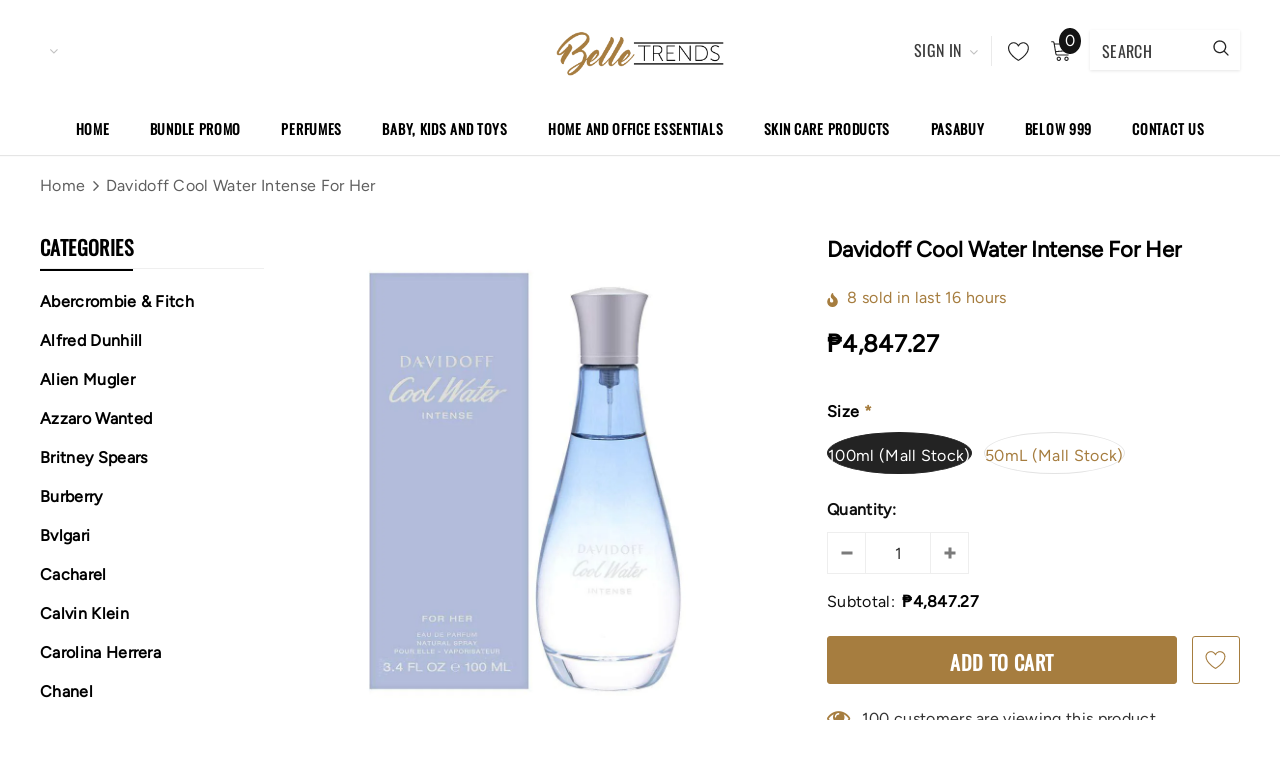

--- FILE ---
content_type: text/javascript
request_url: https://belle-trends.com/cdn/shop/t/2/assets/jquery.sticky.js?v=37981688503634007831602856561
body_size: 843
content:
(function(factory){typeof define=="function"&&define.amd?define(["jquery"],factory):typeof module=="object"&&module.exports?module.exports=factory(require("jquery")):factory(jQuery)})(function($){var slice=Array.prototype.slice,splice=Array.prototype.splice,defaults={topSpacing:0,bottomSpacing:0,className:"is-sticky",wrapperClassName:"sticky-wrapper",center:!1,getWidthFrom:"",widthFromWrapper:!0,responsiveWidth:!1,zIndex:"inherit"},$window=$(window),$document=$(document),sticked=[],windowHeight=$window.height(),scroller=function(){for(var scrollTop=$window.scrollTop(),documentHeight=$document.height(),dwh=documentHeight-windowHeight,extra=scrollTop>dwh?dwh-scrollTop:0,i=0,l=sticked.length;i<l;i++){var s=sticked[i],elementTop=s.stickyWrapper.offset().top,etse=elementTop-s.topSpacing-extra;if(s.stickyWrapper.css("height",s.stickyElement.outerHeight()),scrollTop<=etse)s.currentTop!==null&&(s.stickyElement.css({width:"",position:"",top:"","z-index":""}),s.stickyElement.parent().removeClass(s.className),s.stickyElement.trigger("sticky-end",[s]),s.currentTop=null);else{var newTop=documentHeight-s.stickyElement.outerHeight()-s.topSpacing-s.bottomSpacing-scrollTop-extra;if(newTop<0?newTop=newTop+s.topSpacing:newTop=s.topSpacing,s.currentTop!==newTop){var newWidth;s.getWidthFrom?(padding=s.stickyElement.innerWidth()-s.stickyElement.width(),newWidth=$(s.getWidthFrom).width()-padding||null):s.widthFromWrapper&&(newWidth=s.stickyWrapper.width()),newWidth==null&&(newWidth=s.stickyElement.width()),s.stickyElement.css("width",newWidth).css("position","fixed").css("top",newTop).css("z-index",s.zIndex),s.stickyElement.parent().addClass(s.className),s.currentTop===null?s.stickyElement.trigger("sticky-start",[s]):s.stickyElement.trigger("sticky-update",[s]),s.currentTop===s.topSpacing&&s.currentTop>newTop||s.currentTop===null&&newTop<s.topSpacing?s.stickyElement.trigger("sticky-bottom-reached",[s]):s.currentTop!==null&&newTop===s.topSpacing&&s.currentTop<newTop&&s.stickyElement.trigger("sticky-bottom-unreached",[s]),s.currentTop=newTop}var stickyWrapperContainer=s.stickyWrapper.parent(),unstick=s.stickyElement.offset().top+s.stickyElement.outerHeight()>=stickyWrapperContainer.offset().top+stickyWrapperContainer.outerHeight()&&s.stickyElement.offset().top<=s.topSpacing;unstick?s.stickyElement.css("position","absolute").css("top","").css("bottom",0).css("z-index",""):s.stickyElement.css("position","fixed").css("top",newTop).css("bottom","").css("z-index",s.zIndex)}}},resizer=function(){windowHeight=$window.height();for(var i=0,l=sticked.length;i<l;i++){var s=sticked[i],newWidth=null;s.getWidthFrom?s.responsiveWidth&&(newWidth=$(s.getWidthFrom).width()):s.widthFromWrapper&&(newWidth=s.stickyWrapper.width()),newWidth!=null&&s.stickyElement.css("width",newWidth)}},methods={init:function(options){return this.each(function(){var o=$.extend({},defaults,options),stickyElement=$(this),stickyId=stickyElement.attr("id"),wrapperId=stickyId?stickyId+"-"+defaults.wrapperClassName:defaults.wrapperClassName,wrapper=$("<div></div>").attr("id",wrapperId).addClass(o.wrapperClassName);stickyElement.wrapAll(function(){if($(this).parent("#"+wrapperId).length==0)return wrapper});var stickyWrapper=stickyElement.parent();o.center&&stickyWrapper.css({width:stickyElement.outerWidth(),marginLeft:"auto",marginRight:"auto"}),stickyElement.css("float")==="right"&&stickyElement.css({float:"none"}).parent().css({float:"right"}),o.stickyElement=stickyElement,o.stickyWrapper=stickyWrapper,o.currentTop=null,sticked.push(o),methods.setWrapperHeight(this),methods.setupChangeListeners(this)})},setWrapperHeight:function(stickyElement){var element=$(stickyElement),stickyWrapper=element.parent();stickyWrapper&&stickyWrapper.css("height",element.outerHeight())},setupChangeListeners:function(stickyElement){if(window.MutationObserver){var mutationObserver=new window.MutationObserver(function(mutations){(mutations[0].addedNodes.length||mutations[0].removedNodes.length)&&methods.setWrapperHeight(stickyElement)});mutationObserver.observe(stickyElement,{subtree:!0,childList:!0})}else window.addEventListener?(stickyElement.addEventListener("DOMNodeInserted",function(){methods.setWrapperHeight(stickyElement)},!1),stickyElement.addEventListener("DOMNodeRemoved",function(){methods.setWrapperHeight(stickyElement)},!1)):window.attachEvent&&(stickyElement.attachEvent("onDOMNodeInserted",function(){methods.setWrapperHeight(stickyElement)}),stickyElement.attachEvent("onDOMNodeRemoved",function(){methods.setWrapperHeight(stickyElement)}))},update:scroller,unstick:function(options){return this.each(function(){for(var that=this,unstickyElement=$(that),removeIdx=-1,i=sticked.length;i-- >0;)sticked[i].stickyElement.get(0)===that&&(splice.call(sticked,i,1),removeIdx=i);removeIdx!==-1&&(unstickyElement.unwrap(),unstickyElement.css({width:"",position:"",top:"",float:"","z-index":""}))})}};window.addEventListener?(window.addEventListener("scroll",scroller,!1),window.addEventListener("resize",resizer,!1)):window.attachEvent&&(window.attachEvent("onscroll",scroller),window.attachEvent("onresize",resizer)),$.fn.sticky=function(method){if(methods[method])return methods[method].apply(this,slice.call(arguments,1));if(typeof method=="object"||!method)return methods.init.apply(this,arguments);$.error("Method "+method+" does not exist on jQuery.sticky")},$.fn.unstick=function(method){if(methods[method])return methods[method].apply(this,slice.call(arguments,1));if(typeof method=="object"||!method)return methods.unstick.apply(this,arguments);$.error("Method "+method+" does not exist on jQuery.sticky")},$(function(){setTimeout(scroller,0)})});
//# sourceMappingURL=/cdn/shop/t/2/assets/jquery.sticky.js.map?v=37981688503634007831602856561
